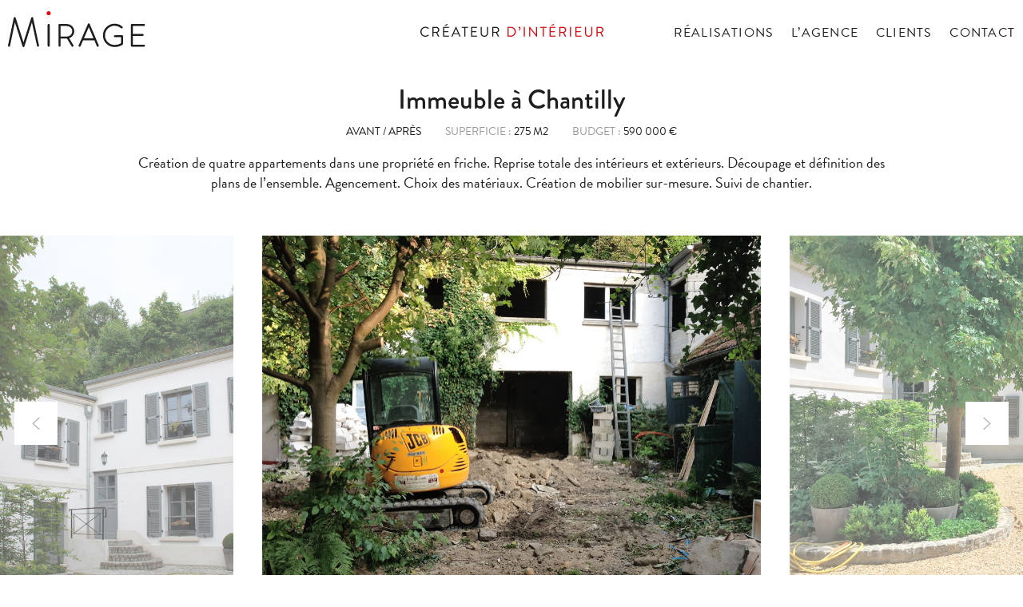

--- FILE ---
content_type: text/html; charset=UTF-8
request_url: http://mirage.archi/renovation-optimisation-immeuble-appartement-chantilly-architecte-interieur/
body_size: 7411
content:
<!DOCTYPE html>
<!--[if IE 7]>
<html class="ie ie7" lang="fr-FR">
<![endif]-->
<!--[if IE 8]>
<html class="ie ie8" lang="fr-FR">
<![endif]-->
<!--[if !(IE 7) & !(IE 8)]><!-->
<html lang="fr-FR">
<!--<![endif]-->
<head>
	<meta charset="UTF-8">
	<meta name="apple-mobile-web-app-capable" content="yes">
	<meta name="viewport" content="width=device-width, initial-scale=1.0, maximum-scale=1.0, user-scalable=no"/>
	<meta name="format-detection" content="telephone=no">
	
	<title>Rénovation | Immeuble Chantilly |Architecte d&#039;intérieur | Mirage</title>
	
	<link rel="icon" type="image/png" href="http://mirage.archi/wp-content/themes/mirage/img/favicon.png" />
	<link rel="stylesheet" type="text/css" media="all" href="http://mirage.archi/wp-content/themes/mirage/style.css"/>
	<link rel="stylesheet" type="text/css" href="http://mirage.archi/wp-content/themes/mirage/slick.css"/>
	<script src="https://use.typekit.net/srg5mlr.js"></script>
	<script>try{Typekit.load({ async: true });}catch(e){}</script>
	<script>
		(function(i,s,o,g,r,a,m){i['GoogleAnalyticsObject']=r;i[r]=i[r]||function(){
		(i[r].q=i[r].q||[]).push(arguments)},i[r].l=1*new Date();a=s.createElement(o),
		m=s.getElementsByTagName(o)[0];a.async=1;a.src=g;m.parentNode.insertBefore(a,m)
		})(window,document,'script','https://www.google-analytics.com/analytics.js','ga');

		ga('create', 'UA-93589729-1', 'auto');
		ga('send', 'pageview');
	</script>
	<meta name='robots' content='index, follow, max-image-preview:large, max-snippet:-1, max-video-preview:-1' />
<link rel="alternate" href="http://mirage.archi/renovation-optimisation-immeuble-appartement-chantilly-architecte-interieur/" hreflang="fr" />
<link rel="alternate" href="http://mirage.archi/en/apartment-building-in-chantilly/" hreflang="en" />

	<!-- This site is optimized with the Yoast SEO plugin v16.1.1 - https://yoast.com/wordpress/plugins/seo/ -->
	<meta name="description" content="Création de 4 appartements dans un ancien immeuble en friche à Chantilly, création des plans d&#039;architecture, travaux de rénovation et d&#039;aménagement, paysagiste." />
	<link rel="canonical" href="http://mirage.archi/renovation-optimisation-immeuble-appartement-chantilly-architecte-interieur/" />
	<meta property="og:locale" content="fr_FR" />
	<meta property="og:locale:alternate" content="en_GB" />
	<meta property="og:type" content="article" />
	<meta property="og:title" content="Rénovation | Immeuble Chantilly |Architecte d&#039;intérieur | Mirage" />
	<meta property="og:description" content="Création de 4 appartements dans un ancien immeuble en friche à Chantilly, création des plans d&#039;architecture, travaux de rénovation et d&#039;aménagement, paysagiste." />
	<meta property="og:url" content="http://mirage.archi/renovation-optimisation-immeuble-appartement-chantilly-architecte-interieur/" />
	<meta property="og:site_name" content="Mirage" />
	<meta property="article:published_time" content="2017-03-01T10:49:42+00:00" />
	<meta property="article:modified_time" content="2020-03-24T12:53:57+00:00" />
	<meta property="og:image" content="http://mirage.archi/wp-content/uploads/2017/03/immeuble-chantilly-thumbnail-1.jpg" />
	<meta property="og:image:width" content="804" />
	<meta property="og:image:height" content="370" />
	<meta name="twitter:card" content="summary" />
	<meta name="twitter:label1" content="Écrit par">
	<meta name="twitter:data1" content="thisisup">
	<script type="application/ld+json" class="yoast-schema-graph">{"@context":"https://schema.org","@graph":[{"@type":"Organization","@id":"http://mirage.archi/#organization","name":"Mirage","url":"http://mirage.archi/","sameAs":[],"logo":{"@type":"ImageObject","@id":"http://mirage.archi/#logo","inLanguage":"fr-FR","url":"http://mirage.archi/wp-content/uploads/2017/03/logo.png","contentUrl":"http://mirage.archi/wp-content/uploads/2017/03/logo.png","width":392,"height":102,"caption":"Mirage"},"image":{"@id":"http://mirage.archi/#logo"}},{"@type":"WebSite","@id":"http://mirage.archi/#website","url":"http://mirage.archi/","name":"Mirage","description":"| Architecte d&#039;int\u00e9rieur","publisher":{"@id":"http://mirage.archi/#organization"},"potentialAction":[{"@type":"SearchAction","target":"http://mirage.archi/?s={search_term_string}","query-input":"required name=search_term_string"}],"inLanguage":"fr-FR"},{"@type":"ImageObject","@id":"http://mirage.archi/renovation-optimisation-immeuble-appartement-chantilly-architecte-interieur/#primaryimage","inLanguage":"fr-FR","url":"http://mirage.archi/wp-content/uploads/2017/03/immeuble-chantilly-thumbnail-1.jpg","contentUrl":"http://mirage.archi/wp-content/uploads/2017/03/immeuble-chantilly-thumbnail-1.jpg","width":804,"height":370},{"@type":"WebPage","@id":"http://mirage.archi/renovation-optimisation-immeuble-appartement-chantilly-architecte-interieur/#webpage","url":"http://mirage.archi/renovation-optimisation-immeuble-appartement-chantilly-architecte-interieur/","name":"R\u00e9novation | Immeuble Chantilly |Architecte d'int\u00e9rieur | Mirage","isPartOf":{"@id":"http://mirage.archi/#website"},"primaryImageOfPage":{"@id":"http://mirage.archi/renovation-optimisation-immeuble-appartement-chantilly-architecte-interieur/#primaryimage"},"datePublished":"2017-03-01T10:49:42+00:00","dateModified":"2020-03-24T12:53:57+00:00","description":"Cr\u00e9ation de 4 appartements dans un ancien immeuble en friche \u00e0 Chantilly, cr\u00e9ation des plans d'architecture, travaux de r\u00e9novation et d'am\u00e9nagement, paysagiste.","breadcrumb":{"@id":"http://mirage.archi/renovation-optimisation-immeuble-appartement-chantilly-architecte-interieur/#breadcrumb"},"inLanguage":"fr-FR","potentialAction":[{"@type":"ReadAction","target":["http://mirage.archi/renovation-optimisation-immeuble-appartement-chantilly-architecte-interieur/"]}]},{"@type":"BreadcrumbList","@id":"http://mirage.archi/renovation-optimisation-immeuble-appartement-chantilly-architecte-interieur/#breadcrumb","itemListElement":[{"@type":"ListItem","position":1,"item":{"@type":"WebPage","@id":"http://mirage.archi/","url":"http://mirage.archi/","name":"Home"}},{"@type":"ListItem","position":2,"item":{"@type":"WebPage","@id":"http://mirage.archi/renovation-optimisation-immeuble-appartement-chantilly-architecte-interieur/","url":"http://mirage.archi/renovation-optimisation-immeuble-appartement-chantilly-architecte-interieur/","name":"Immeuble \u00e0 Chantilly"}}]},{"@type":"Article","@id":"http://mirage.archi/renovation-optimisation-immeuble-appartement-chantilly-architecte-interieur/#article","isPartOf":{"@id":"http://mirage.archi/renovation-optimisation-immeuble-appartement-chantilly-architecte-interieur/#webpage"},"author":{"@id":"http://mirage.archi/#/schema/person/ff853bd2ed8ae05b4389adc25367dce3"},"headline":"Immeuble \u00e0 Chantilly","datePublished":"2017-03-01T10:49:42+00:00","dateModified":"2020-03-24T12:53:57+00:00","mainEntityOfPage":{"@id":"http://mirage.archi/renovation-optimisation-immeuble-appartement-chantilly-architecte-interieur/#webpage"},"commentCount":0,"publisher":{"@id":"http://mirage.archi/#organization"},"image":{"@id":"http://mirage.archi/renovation-optimisation-immeuble-appartement-chantilly-architecte-interieur/#primaryimage"},"articleSection":"Avant / Apr\u00e8s,R\u00e9sidentiel","inLanguage":"fr-FR","potentialAction":[{"@type":"CommentAction","name":"Comment","target":["http://mirage.archi/renovation-optimisation-immeuble-appartement-chantilly-architecte-interieur/#respond"]}]},{"@type":"Person","@id":"http://mirage.archi/#/schema/person/ff853bd2ed8ae05b4389adc25367dce3","name":"thisisup","image":{"@type":"ImageObject","@id":"http://mirage.archi/#personlogo","inLanguage":"fr-FR","url":"http://1.gravatar.com/avatar/a16d5092db6b7fd60dca8185b8be9a58?s=96&d=mm&r=g","contentUrl":"http://1.gravatar.com/avatar/a16d5092db6b7fd60dca8185b8be9a58?s=96&d=mm&r=g","caption":"thisisup"}}]}</script>
	<!-- / Yoast SEO plugin. -->


<link rel="alternate" type="application/rss+xml" title="Mirage &raquo; Immeuble à Chantilly Flux des commentaires" href="http://mirage.archi/renovation-optimisation-immeuble-appartement-chantilly-architecte-interieur/feed/" />
		<!-- This site uses the Google Analytics by ExactMetrics plugin v6.7.0 - Using Analytics tracking - https://www.exactmetrics.com/ -->
		<!-- Note: ExactMetrics is not currently configured on this site. The site owner needs to authenticate with Google Analytics in the ExactMetrics settings panel. -->
					<!-- No UA code set -->
				<!-- / Google Analytics by ExactMetrics -->
		<link rel='stylesheet' id='wp-block-library-css' href='http://mirage.archi/wp-includes/css/dist/block-library/style.min.css?ver=6.1.9' type='text/css' media='all' />
<link rel='stylesheet' id='classic-theme-styles-css' href='http://mirage.archi/wp-includes/css/classic-themes.min.css?ver=1' type='text/css' media='all' />
<style id='global-styles-inline-css' type='text/css'>
body{--wp--preset--color--black: #000000;--wp--preset--color--cyan-bluish-gray: #abb8c3;--wp--preset--color--white: #ffffff;--wp--preset--color--pale-pink: #f78da7;--wp--preset--color--vivid-red: #cf2e2e;--wp--preset--color--luminous-vivid-orange: #ff6900;--wp--preset--color--luminous-vivid-amber: #fcb900;--wp--preset--color--light-green-cyan: #7bdcb5;--wp--preset--color--vivid-green-cyan: #00d084;--wp--preset--color--pale-cyan-blue: #8ed1fc;--wp--preset--color--vivid-cyan-blue: #0693e3;--wp--preset--color--vivid-purple: #9b51e0;--wp--preset--gradient--vivid-cyan-blue-to-vivid-purple: linear-gradient(135deg,rgba(6,147,227,1) 0%,rgb(155,81,224) 100%);--wp--preset--gradient--light-green-cyan-to-vivid-green-cyan: linear-gradient(135deg,rgb(122,220,180) 0%,rgb(0,208,130) 100%);--wp--preset--gradient--luminous-vivid-amber-to-luminous-vivid-orange: linear-gradient(135deg,rgba(252,185,0,1) 0%,rgba(255,105,0,1) 100%);--wp--preset--gradient--luminous-vivid-orange-to-vivid-red: linear-gradient(135deg,rgba(255,105,0,1) 0%,rgb(207,46,46) 100%);--wp--preset--gradient--very-light-gray-to-cyan-bluish-gray: linear-gradient(135deg,rgb(238,238,238) 0%,rgb(169,184,195) 100%);--wp--preset--gradient--cool-to-warm-spectrum: linear-gradient(135deg,rgb(74,234,220) 0%,rgb(151,120,209) 20%,rgb(207,42,186) 40%,rgb(238,44,130) 60%,rgb(251,105,98) 80%,rgb(254,248,76) 100%);--wp--preset--gradient--blush-light-purple: linear-gradient(135deg,rgb(255,206,236) 0%,rgb(152,150,240) 100%);--wp--preset--gradient--blush-bordeaux: linear-gradient(135deg,rgb(254,205,165) 0%,rgb(254,45,45) 50%,rgb(107,0,62) 100%);--wp--preset--gradient--luminous-dusk: linear-gradient(135deg,rgb(255,203,112) 0%,rgb(199,81,192) 50%,rgb(65,88,208) 100%);--wp--preset--gradient--pale-ocean: linear-gradient(135deg,rgb(255,245,203) 0%,rgb(182,227,212) 50%,rgb(51,167,181) 100%);--wp--preset--gradient--electric-grass: linear-gradient(135deg,rgb(202,248,128) 0%,rgb(113,206,126) 100%);--wp--preset--gradient--midnight: linear-gradient(135deg,rgb(2,3,129) 0%,rgb(40,116,252) 100%);--wp--preset--duotone--dark-grayscale: url('#wp-duotone-dark-grayscale');--wp--preset--duotone--grayscale: url('#wp-duotone-grayscale');--wp--preset--duotone--purple-yellow: url('#wp-duotone-purple-yellow');--wp--preset--duotone--blue-red: url('#wp-duotone-blue-red');--wp--preset--duotone--midnight: url('#wp-duotone-midnight');--wp--preset--duotone--magenta-yellow: url('#wp-duotone-magenta-yellow');--wp--preset--duotone--purple-green: url('#wp-duotone-purple-green');--wp--preset--duotone--blue-orange: url('#wp-duotone-blue-orange');--wp--preset--font-size--small: 13px;--wp--preset--font-size--medium: 20px;--wp--preset--font-size--large: 36px;--wp--preset--font-size--x-large: 42px;--wp--preset--spacing--20: 0.44rem;--wp--preset--spacing--30: 0.67rem;--wp--preset--spacing--40: 1rem;--wp--preset--spacing--50: 1.5rem;--wp--preset--spacing--60: 2.25rem;--wp--preset--spacing--70: 3.38rem;--wp--preset--spacing--80: 5.06rem;}:where(.is-layout-flex){gap: 0.5em;}body .is-layout-flow > .alignleft{float: left;margin-inline-start: 0;margin-inline-end: 2em;}body .is-layout-flow > .alignright{float: right;margin-inline-start: 2em;margin-inline-end: 0;}body .is-layout-flow > .aligncenter{margin-left: auto !important;margin-right: auto !important;}body .is-layout-constrained > .alignleft{float: left;margin-inline-start: 0;margin-inline-end: 2em;}body .is-layout-constrained > .alignright{float: right;margin-inline-start: 2em;margin-inline-end: 0;}body .is-layout-constrained > .aligncenter{margin-left: auto !important;margin-right: auto !important;}body .is-layout-constrained > :where(:not(.alignleft):not(.alignright):not(.alignfull)){max-width: var(--wp--style--global--content-size);margin-left: auto !important;margin-right: auto !important;}body .is-layout-constrained > .alignwide{max-width: var(--wp--style--global--wide-size);}body .is-layout-flex{display: flex;}body .is-layout-flex{flex-wrap: wrap;align-items: center;}body .is-layout-flex > *{margin: 0;}:where(.wp-block-columns.is-layout-flex){gap: 2em;}.has-black-color{color: var(--wp--preset--color--black) !important;}.has-cyan-bluish-gray-color{color: var(--wp--preset--color--cyan-bluish-gray) !important;}.has-white-color{color: var(--wp--preset--color--white) !important;}.has-pale-pink-color{color: var(--wp--preset--color--pale-pink) !important;}.has-vivid-red-color{color: var(--wp--preset--color--vivid-red) !important;}.has-luminous-vivid-orange-color{color: var(--wp--preset--color--luminous-vivid-orange) !important;}.has-luminous-vivid-amber-color{color: var(--wp--preset--color--luminous-vivid-amber) !important;}.has-light-green-cyan-color{color: var(--wp--preset--color--light-green-cyan) !important;}.has-vivid-green-cyan-color{color: var(--wp--preset--color--vivid-green-cyan) !important;}.has-pale-cyan-blue-color{color: var(--wp--preset--color--pale-cyan-blue) !important;}.has-vivid-cyan-blue-color{color: var(--wp--preset--color--vivid-cyan-blue) !important;}.has-vivid-purple-color{color: var(--wp--preset--color--vivid-purple) !important;}.has-black-background-color{background-color: var(--wp--preset--color--black) !important;}.has-cyan-bluish-gray-background-color{background-color: var(--wp--preset--color--cyan-bluish-gray) !important;}.has-white-background-color{background-color: var(--wp--preset--color--white) !important;}.has-pale-pink-background-color{background-color: var(--wp--preset--color--pale-pink) !important;}.has-vivid-red-background-color{background-color: var(--wp--preset--color--vivid-red) !important;}.has-luminous-vivid-orange-background-color{background-color: var(--wp--preset--color--luminous-vivid-orange) !important;}.has-luminous-vivid-amber-background-color{background-color: var(--wp--preset--color--luminous-vivid-amber) !important;}.has-light-green-cyan-background-color{background-color: var(--wp--preset--color--light-green-cyan) !important;}.has-vivid-green-cyan-background-color{background-color: var(--wp--preset--color--vivid-green-cyan) !important;}.has-pale-cyan-blue-background-color{background-color: var(--wp--preset--color--pale-cyan-blue) !important;}.has-vivid-cyan-blue-background-color{background-color: var(--wp--preset--color--vivid-cyan-blue) !important;}.has-vivid-purple-background-color{background-color: var(--wp--preset--color--vivid-purple) !important;}.has-black-border-color{border-color: var(--wp--preset--color--black) !important;}.has-cyan-bluish-gray-border-color{border-color: var(--wp--preset--color--cyan-bluish-gray) !important;}.has-white-border-color{border-color: var(--wp--preset--color--white) !important;}.has-pale-pink-border-color{border-color: var(--wp--preset--color--pale-pink) !important;}.has-vivid-red-border-color{border-color: var(--wp--preset--color--vivid-red) !important;}.has-luminous-vivid-orange-border-color{border-color: var(--wp--preset--color--luminous-vivid-orange) !important;}.has-luminous-vivid-amber-border-color{border-color: var(--wp--preset--color--luminous-vivid-amber) !important;}.has-light-green-cyan-border-color{border-color: var(--wp--preset--color--light-green-cyan) !important;}.has-vivid-green-cyan-border-color{border-color: var(--wp--preset--color--vivid-green-cyan) !important;}.has-pale-cyan-blue-border-color{border-color: var(--wp--preset--color--pale-cyan-blue) !important;}.has-vivid-cyan-blue-border-color{border-color: var(--wp--preset--color--vivid-cyan-blue) !important;}.has-vivid-purple-border-color{border-color: var(--wp--preset--color--vivid-purple) !important;}.has-vivid-cyan-blue-to-vivid-purple-gradient-background{background: var(--wp--preset--gradient--vivid-cyan-blue-to-vivid-purple) !important;}.has-light-green-cyan-to-vivid-green-cyan-gradient-background{background: var(--wp--preset--gradient--light-green-cyan-to-vivid-green-cyan) !important;}.has-luminous-vivid-amber-to-luminous-vivid-orange-gradient-background{background: var(--wp--preset--gradient--luminous-vivid-amber-to-luminous-vivid-orange) !important;}.has-luminous-vivid-orange-to-vivid-red-gradient-background{background: var(--wp--preset--gradient--luminous-vivid-orange-to-vivid-red) !important;}.has-very-light-gray-to-cyan-bluish-gray-gradient-background{background: var(--wp--preset--gradient--very-light-gray-to-cyan-bluish-gray) !important;}.has-cool-to-warm-spectrum-gradient-background{background: var(--wp--preset--gradient--cool-to-warm-spectrum) !important;}.has-blush-light-purple-gradient-background{background: var(--wp--preset--gradient--blush-light-purple) !important;}.has-blush-bordeaux-gradient-background{background: var(--wp--preset--gradient--blush-bordeaux) !important;}.has-luminous-dusk-gradient-background{background: var(--wp--preset--gradient--luminous-dusk) !important;}.has-pale-ocean-gradient-background{background: var(--wp--preset--gradient--pale-ocean) !important;}.has-electric-grass-gradient-background{background: var(--wp--preset--gradient--electric-grass) !important;}.has-midnight-gradient-background{background: var(--wp--preset--gradient--midnight) !important;}.has-small-font-size{font-size: var(--wp--preset--font-size--small) !important;}.has-medium-font-size{font-size: var(--wp--preset--font-size--medium) !important;}.has-large-font-size{font-size: var(--wp--preset--font-size--large) !important;}.has-x-large-font-size{font-size: var(--wp--preset--font-size--x-large) !important;}
.wp-block-navigation a:where(:not(.wp-element-button)){color: inherit;}
:where(.wp-block-columns.is-layout-flex){gap: 2em;}
.wp-block-pullquote{font-size: 1.5em;line-height: 1.6;}
</style>
<link rel='stylesheet' id='contact-form-7-css' href='http://mirage.archi/wp-content/plugins/contact-form-7/includes/css/styles.css?ver=5.4' type='text/css' media='all' />
<link rel="https://api.w.org/" href="http://mirage.archi/wp-json/" /><link rel="alternate" type="application/json" href="http://mirage.archi/wp-json/wp/v2/posts/233" /><link rel="EditURI" type="application/rsd+xml" title="RSD" href="http://mirage.archi/xmlrpc.php?rsd" />
<link rel="wlwmanifest" type="application/wlwmanifest+xml" href="http://mirage.archi/wp-includes/wlwmanifest.xml" />
<meta name="generator" content="WordPress 6.1.9" />
<link rel='shortlink' href='http://mirage.archi/?p=233' />
<link rel="alternate" type="application/json+oembed" href="http://mirage.archi/wp-json/oembed/1.0/embed?url=http%3A%2F%2Fmirage.archi%2Frenovation-optimisation-immeuble-appartement-chantilly-architecte-interieur%2F" />
<link rel="alternate" type="text/xml+oembed" href="http://mirage.archi/wp-json/oembed/1.0/embed?url=http%3A%2F%2Fmirage.archi%2Frenovation-optimisation-immeuble-appartement-chantilly-architecte-interieur%2F&#038;format=xml" />
</head>
<body class="post-template-default single single-post postid-233 single-format-standard">
	<header id="main-header">
		<div class="wrap">
			<a href="http://mirage.archi" id="logo"><img src="http://mirage.archi/wp-content/themes/mirage/img/logo.svg" alt="Mirage logo"></a>
			<nav id="main-menu" class="menu-menu-container"><ul id="menu-menu" class=""><li id="menu-item-341" class="menu-item menu-item-type-post_type menu-item-object-page menu-item-341"><a href="http://mirage.archi/realisations/">Réalisations</a></li>
<li id="menu-item-18" class="menu-item menu-item-type-post_type menu-item-object-page menu-item-18"><a href="http://mirage.archi/a-propos-agence-architecte-interieur/">L&rsquo;agence</a></li>
<li id="menu-item-17" class="menu-item menu-item-type-post_type menu-item-object-page menu-item-17"><a href="http://mirage.archi/avis-clients-references-architecte-interieur/">Clients</a></li>
<li id="menu-item-16" class="menu-item menu-item-type-post_type menu-item-object-page menu-item-16"><a href="http://mirage.archi/contact-chantilly-senlis-lamorlaye-gouvieux-paris-compiegne-oise-architecte-interieur/">Contact</a></li>
</ul></nav>
			<button id="open-menu">Menu</button>
		</div>
	</header>
	

	<article class="post">
		<header>
			<h1>Immeuble à Chantilly</h1>

			<ul class="def">
				<li>Avant / Après</li>
				<li><span>Superficie :</span> 275 M2</li>				<li><span>Budget :</span> 590 000 €</li>			</ul>
		</header>
		<section class="content">
			<p style="text-align: center;">Création de quatre&nbsp;appartements dans une propriété en friche. Reprise totale des intérieurs et extérieurs. Découpage et définition des plans de l’ensemble. Agencement. Choix des matériaux. Création de mobilier sur-mesure. Suivi de chantier.</p>
		</section>
		<div class="carousel">
						<div><img src="http://mirage.archi/wp-content/uploads/2017/03/immeuble-chantilly-01.jpg" alt="Transformation immeuble et dépendances en appartements Chantilly"></div>
						<div><img src="http://mirage.archi/wp-content/uploads/2017/03/immeuble-chantilly-02.jpg" alt="Rénovation extérieurs immeuble en appartements Chantilly"></div>
						<div><img src="http://mirage.archi/wp-content/uploads/2017/03/immeuble-chantilly-03.jpg" alt="Avant rénovation immeuble en appartements Chantilly"></div>
						<div><img src="http://mirage.archi/wp-content/uploads/2017/03/immeuble-chantilly-04.jpg" alt="Après rénovation immeuble en appartements Chantilly"></div>
						<div><img src="http://mirage.archi/wp-content/uploads/2017/03/immeuble-chantilly-05.jpg" alt="Aménagement cuisine salon immeuble en appartement Chantilly"></div>
						<div><img src="http://mirage.archi/wp-content/uploads/2017/03/immeuble-chantilly-06.jpg" alt="Exterieur après rénovation immeuble en appartements Chantilly paysagiste"></div>
						<div><img src="http://mirage.archi/wp-content/uploads/2017/03/immeuble-chantilly-07.jpg" alt="Rénovation cuisine salon immeuble en appartements Chantilly"></div>
						<div><img src="http://mirage.archi/wp-content/uploads/2017/03/immeuble-chantilly-08.jpg" alt="Transformation entrée immeuble en appartements Chantilly"></div>
					</div>
				<section class="recit">
			<p>Un amoureux de Chantilly ne se résolvait pas à voir cet immeuble et ses dépendances en friche, il a donc décidé de les acheter et de les transformer en appartements pour la location.<br />
L’agence Mirage a été consultée afin d’étudier la viabilité du projet et son optimisation : s’agissant d’un investissement locatif, il fallait tenir compte pour le budget des travaux du taux de rendement demandé par le propriétaire.<br />
Les volumes ont été travaillés afin de pouvoir créer 4 appartements indépendants.<br />
Tous les travaux de rénovation, d’aménagement et de décoration ont été suivis par l’agence ; des meubles sur-mesure ont été créés.<br />
Les travaux de terrassement et d’aménagement des extérieurs ont également été réalisés par Mirage en partenariat avec un paysagiste.</p>
		</section>
			</article>


	<footer id="main-footer">
		<div class="wrap">
			<p class="home-signature"><strong>Architecte d’intérieur</strong></p>			<p class="address">64 avenue du Maréchal Joffre <span class="bullet"></span> <strong>60500&nbsp;Chantilly</strong></p>

			<div id="footer-menu">
				<p>
					Suivez-nous					<a href="https://www.instagram.com/mirage.archi/" target="_blank"><img src="http://mirage.archi/wp-content/themes/mirage/img/instagram.svg" alt=""></a>
					<a href="https://www.pinterest.fr/miragearchi/boards/" target="_blank"><img src="http://mirage.archi/wp-content/themes/mirage/img/pinterest.svg" alt=""></a>
					<a href="https://www.facebook.com/MirageChantilly/" target="_blank"><img src="http://mirage.archi/wp-content/themes/mirage/img/facebook.svg" alt=""></a>
					<a href="https://www.houzz.fr/pro/carolinelefebure/mirage" target="_blank"><img src="http://mirage.archi/wp-content/themes/mirage/img/houzz.svg" alt=""></a>
				</p>

				<nav id="footer-links" class="menu-footer-container"><ul id="menu-footer" class=""><li id="menu-item-349" class="contact-us menu-item menu-item-type-post_type menu-item-object-page menu-item-349"><a href="http://mirage.archi/contact-chantilly-senlis-lamorlaye-gouvieux-paris-compiegne-oise-architecte-interieur/">Contact</a></li>
<li id="menu-item-24" class="menu-item menu-item-type-post_type menu-item-object-page menu-item-24"><a href="http://mirage.archi/mentions-legales-architecte-interieur/">Mentions légales</a></li>
<li id="menu-item-275-en" class="lang-item lang-item-19 lang-item-en lang-item-first menu-item menu-item-type-custom menu-item-object-custom menu-item-275-en"><a href="http://mirage.archi/en/apartment-building-in-chantilly/" hreflang="en-GB" lang="en-GB">English</a></li>
</ul></nav>			</div>
		</div>
	</footer>

	<script src="http://mirage.archi/wp-content/themes/mirage/js/jquery.min.js"></script>
	<script src="http://mirage.archi/wp-content/themes/mirage/js/isotope.pkgd.min.js"></script>
	<script src="http://mirage.archi/wp-content/themes/mirage/js/imagesloaded.pkgd.min.js"></script>
	<script src="http://mirage.archi/wp-content/themes/mirage/js/slick.min.js"></script>
	<script>
		$(function(){
			$('.anchor').click(function(event){
				event.preventDefault();
								window.location.href = 'http://mirage.archi#projects';
							});

			$('#open-menu').click(function(){
				if($(this).hasClass('close')){
					$(this).removeClass('close');
					$('#main-menu').removeClass('visible');
				} else {
					$(this).addClass('close');
					$('#main-menu').addClass('visible');
				}
			});
		});

		$('#projects').imagesLoaded(function(){
			var $grid = $('.grid').isotope({
				itemSelector: '.project-card',
				layoutMode: 'fitRows'
			});

			$('#projects-filters').on('click', 'a.filter', function(event){
				event.preventDefault();
				$('a.filter.active').removeClass('active');
				$(this).addClass('active');
				var appFilter = $(this).data('filter');
				if(appFilter == 'all') $grid.isotope({ filter : '*' });
				else $grid.isotope({ filter : '.'+ appFilter +'' });

							});
		});

		$('.carousel').slick({
			dots: true,
			infinite: true,
			speed: 500,
			slidesToShow: 1,
			centerMode: true,
			variableWidth: true,
			responsive: [{
			    breakpoint: 800,
			    settings: {
			    	variableWidth: false,
			    	arrows: false,
			        centerMode: false,
			        centerPadding: '40px',
			        slidesToShow: 1
			    }
			}]
		});
	</script>

<script type='text/javascript' src='http://mirage.archi/wp-includes/js/dist/vendor/regenerator-runtime.min.js?ver=0.13.9' id='regenerator-runtime-js'></script>
<script type='text/javascript' src='http://mirage.archi/wp-includes/js/dist/vendor/wp-polyfill.min.js?ver=3.15.0' id='wp-polyfill-js'></script>
<script type='text/javascript' src='http://mirage.archi/wp-includes/js/dist/hooks.min.js?ver=4169d3cf8e8d95a3d6d5' id='wp-hooks-js'></script>
<script type='text/javascript' src='http://mirage.archi/wp-includes/js/dist/i18n.min.js?ver=9e794f35a71bb98672ae' id='wp-i18n-js'></script>
<script type='text/javascript' id='wp-i18n-js-after'>
wp.i18n.setLocaleData( { 'text direction\u0004ltr': [ 'ltr' ] } );
</script>
<script type='text/javascript' src='http://mirage.archi/wp-includes/js/dist/url.min.js?ver=6620854ab4f8532bcdbc' id='wp-url-js'></script>
<script type='text/javascript' id='wp-api-fetch-js-translations'>
( function( domain, translations ) {
	var localeData = translations.locale_data[ domain ] || translations.locale_data.messages;
	localeData[""].domain = domain;
	wp.i18n.setLocaleData( localeData, domain );
} )( "default", {"translation-revision-date":"2025-10-01 05:34:14+0000","generator":"GlotPress\/4.0.1","domain":"messages","locale_data":{"messages":{"":{"domain":"messages","plural-forms":"nplurals=2; plural=n > 1;","lang":"fr"},"You are probably offline.":["Vous \u00eates probablement hors ligne."],"Media upload failed. If this is a photo or a large image, please scale it down and try again.":["Le t\u00e9l\u00e9versement du m\u00e9dia a \u00e9chou\u00e9. S\u2019il s\u2019agit d\u2019une photo ou d\u2019une grande image, veuillez la redimensionner puis r\u00e9essayer."],"An unknown error occurred.":["Une erreur inconnue est survenue."],"The response is not a valid JSON response.":["La r\u00e9ponse n\u2019est pas une r\u00e9ponse JSON valide."]}},"comment":{"reference":"wp-includes\/js\/dist\/api-fetch.js"}} );
</script>
<script type='text/javascript' src='http://mirage.archi/wp-includes/js/dist/api-fetch.min.js?ver=bc0029ca2c943aec5311' id='wp-api-fetch-js'></script>
<script type='text/javascript' id='wp-api-fetch-js-after'>
wp.apiFetch.use( wp.apiFetch.createRootURLMiddleware( "http://mirage.archi/wp-json/" ) );
wp.apiFetch.nonceMiddleware = wp.apiFetch.createNonceMiddleware( "ebfd3f469d" );
wp.apiFetch.use( wp.apiFetch.nonceMiddleware );
wp.apiFetch.use( wp.apiFetch.mediaUploadMiddleware );
wp.apiFetch.nonceEndpoint = "http://mirage.archi/wp-admin/admin-ajax.php?action=rest-nonce";
</script>
<script type='text/javascript' id='contact-form-7-js-extra'>
/* <![CDATA[ */
var wpcf7 = {"cached":"1"};
/* ]]> */
</script>
<script type='text/javascript' src='http://mirage.archi/wp-content/plugins/contact-form-7/includes/js/index.js?ver=5.4' id='contact-form-7-js'></script>
<script type="text/javascript">(function() {
				var expirationDate = new Date();
				expirationDate.setTime( expirationDate.getTime() + 31536000 * 1000 );
				document.cookie = "pll_language=fr; expires=" + expirationDate.toUTCString() + "; path=/; SameSite=Lax";
			}());</script></body>
</html>

--- FILE ---
content_type: text/css
request_url: http://mirage.archi/wp-content/themes/mirage/style.css
body_size: 3837
content:
/*!
	Theme Name: Mirage pour Wordpress
	Theme URI: https://mirage.archi/
	Author: Up
	Author URI: http://up.digital/
	Version: 1.0
	License: Tous droits réservés
*/html,body,div,span,applet,object,iframe,h1,h2,h3,h4,h5,h6,p,blockquote,pre,a,abbr,acronym,address,big,cite,code,del,dfn,em,img,ins,kbd,q,s,samp,small,strike,strong,sub,sup,tt,var,b,u,i,center,dl,dt,dd,ol,ul,li,fieldset,form,label,legend,table,caption,tbody,tfoot,thead,tr,th,td,article,aside,canvas,details,embed,figure,figcaption,footer,header,hgroup,menu,nav,output,ruby,section,summary,time,mark,audio,video{margin:0;padding:0;border:0;font-size:100%;font:inherit;vertical-align:baseline;-webkit-box-sizing:border-box;-moz-box-sizing:border-box;box-sizing:border-box}article,aside,details,figcaption,figure,footer,header,hgroup,menu,nav,section{display:block}body{line-height:1}ol,ul{list-style:none}blockquote,q{quotes:none}blockquote:before,blockquote:after,q:before,q:after{content:'';content:none}table{border-collapse:collapse;border-spacing:0}strong{font-weight:700}em{font-style:italic}.wrap{position:relative;margin:0 auto;width:100%;max-width:70em}.valign{display:table-cell;vertical-align:middle}html,body{font-family:'brandon-grotesque', arial, sans-serif;font-size:18px;font-weight:400;color:#1d1d1b}h1.style-h2,h2{font-size:1.75em;font-weight:500;text-transform:uppercase;letter-spacing:2px}h3{font-size:1.25em;font-weight:500;margin:.25em 0}#main-header{z-index:3;position:fixed;top:0;left:0;width:100%;padding:.75em 0;background:#fff url(img/signature.png) center no-repeat;-webkit-background-size:229px 16px;-moz-background-size:229px 16px;-ms-background-size:229px 16px;-o-background-size:229px 16px;background-size:229px 16px}#main-header #logo img{width:auto;height:2.5em}#main-header #main-menu{float:right;margin-top:.95em}#main-header #main-menu ul li{display:inline;margin-left:1em}#main-header #main-menu ul li a{color:inherit;text-decoration:none;text-transform:uppercase;font-size:.9em;letter-spacing:.075em;line-height:1;-webkit-transition:color .15s ease;-moz-transition:color .15s ease;-ms-transition:color .15s ease;-o-transition:color .15s ease;transition:color .15s ease}#main-header #main-menu ul li a:hover{color:#d10a11}#main-header #open-menu{position:absolute;top:-1em;right:0;display:none;width:3.5em;height:3.5em;overflow:hidden;text-indent:-300em;font-family:inherit;font-size:1em;border:0;outline:none;background:#fff url(img/menu.svg) center no-repeat}#main-header #open-menu.close{background-image:url(img/close.svg)}#main-footer{position:relative;margin:4em 0 2em 0;text-align:center}#main-footer h1.home-signature,#main-footer p.home-signature{text-transform:uppercase;margin-bottom:1em;font-weight:500;letter-spacing:1px}#main-footer h1.home-signature strong,#main-footer p.home-signature strong{font-weight:500}#main-footer img.signature{display:none;margin-bottom:1em;width:auto;height:1em}#main-footer p.address{font-size:.9em;margin-bottom:1em;text-transform:uppercase;letter-spacing:1px;line-height:1.4}#main-footer p.address strong{font-weight:400}#main-footer p span.bullet{display:inline-block;margin-bottom:4px;width:4px;height:4px;background-color:#d10a11;-webkit-border-radius:4px;-moz-border-radius:4px;-ms-border-radius:4px;-o-border-radius:4px;border-radius:4px}#footer-menu p{font-size:.9em;text-transform:uppercase;margin-bottom:2em}#footer-menu a{margin:0 .5em;display:inline-block;color:inherit;text-decoration:none}#footer-menu a img{width:1.5em;height:1.5em;margin-bottom:-.25em}#footer-links ul li{display:inline-block;font-size:.9em;text-transform:uppercase}#footer-links ul li.contact-us{display:block;width:12em;margin:1.5em auto}#footer-links ul li.contact-us a{display:inline-block;padding:1em 2em;background-color:#fff;border:solid 1px #999;font-weight:500;letter-spacing:.05em;color:#1d1d1b;border-radius:2em;-webkit-transition:all .15s linear;-moz-transition:all .15s linear;transition:all .15s linear}#footer-links ul li.contact-us a:hover{border-color:#1d1d1b}#footer-links ul a{font-size:.75em;-webkit-transition:color .15s linear;-moz-transition:color .15s linear;transition:color .15s linear}#footer-links ul a:hover{color:#d10a11}#cover{z-index:2;position:relative;margin:4em 0 2em 0;display:table;width:100%;height:70vh;background-color:#1d1d1b;background-position:center;background-repeat:no-repeat;background-attachment:fixed;-webkit-background-size:cover;-moz-background-size:cover;-ms-background-size:cover;-o-background-size:cover;background-size:cover;animation:fadein 1s ease forwards}#cover .valign{vertical-align:bottom}#cover h1{font-size:2.5em;font-weight:300;color:#fff;letter-spacing:2px;text-transform:uppercase;text-align:left;text-shadow:0 2px 2px rgba(29,29,27,0.25)}.home_widgets{position:relative;margin:4em auto 0 auto;width:100%;max-width:53em}.home_widgets p{margin-bottom:1em;line-height:1.4}@-webkit-keyframes fadein{from{opacity:0}to{opacity:1}}@-moz-keyframes fadein{from{opacity:0}to{opacity:1}}@keyframes fadein{from{opacity:0}to{opacity:1}}.intro-projects{padding:0 1em;text-align:center}#projects-filters{margin:2em 0 1em 0}#projects-filters li{display:inline-block;margin:0 0 0 1em}#projects-filters li a{color:inherit;text-decoration:none;-webkit-transition:color .15s ease;-moz-transition:color .15s ease;-ms-transition:color .15s ease;-o-transition:color .15s ease;transition:color .15s ease}#projects-filters li a:hover,#projects-filters li a.active{color:#d10a11}#projects-filters li a:before{content:'';display:block;float:left;margin-top:-.6em;width:2.25em;height:2.25em;background-position:center;background-repeat:no-repeat;-webkit-background-size:1.75em 1.75em;-moz-background-size:1.75em 1.75em;-ms-background-size:1.75em 1.75em;-o-background-size:1.75em 1.75em;background-size:1.75em 1.75em}#projects-filters li a.all:before{background-image:url(img/icons/all.svg)}#projects-filters li a.residential:before{background-image:url(img/icons/residential.svg)}#projects-filters li a.retail:before{background-image:url(img/icons/retail.svg)}#projects-filters li a.event:before{background-image:url(img/icons/event.svg)}#projects-filters li a.urban:before{background-image:url(img/icons/urban.svg)}#projects-filters li a.office:before{background-image:url(img/icons/office.svg)}#projects{position:relative;margin:0}#projects .wrap{display:table}#projects.pushed{margin-top:5em}.project-card{position:relative;float:left;margin:0;padding:1em}.project-card img{display:block;opacity:0}.project-card .card-image{position:relative;background-position:center;-webkit-background-size:cover;-moz-background-size:cover;-ms-background-size:cover;-o-background-size:cover;background-size:cover;-webkit-border-radius:.2em;-moz-border-radius:.2em;-ms-border-radius:.2em;-o-border-radius:.2em;border-radius:.2em}.project-card .card-txt{position:absolute;top:0;left:0;width:100%;height:100%;padding:1em}.project-card .card-txt a{display:table;width:100%;height:100%;padding:2em;text-decoration:none;color:#fff}.project-card .card-txt a span{z-index:2;position:relative;display:block}.project-card .card-txt a span.title{font-size:1.5em;margin-bottom:.5em;text-shadow:0 2px 0 rgba(29,29,27,0.15)}.project-card .card-txt a span.category{text-transform:uppercase;font-size:.75em;font-weight:300;letter-spacing:1px;opacity:0.75}.project-card .card-txt a:after{z-index:1;content:'';display:block;position:absolute;bottom:1em;left:1em;width:calc(100% - 2em);height:50%;opacity:0.75;background:rgba(29,29,27,0);background:-moz-linear-gradient(top, rgba(29,29,27,0) 0%, rgba(29,29,27,0.75) 100%);background:-webkit-gradient(linear, left top, left bottom, color-stop(0%, rgba(29,29,27,0)), color-stop(100%, rgba(29,29,27,0.75)));background:-webkit-linear-gradient(top, rgba(29,29,27,0) 0%, rgba(29,29,27,0.75) 100%);background:-o-linear-gradient(top, rgba(29,29,27,0) 0%, rgba(29,29,27,0.75) 100%);background:-ms-linear-gradient(top, rgba(29,29,27,0) 0%, rgba(29,29,27,0.75) 100%);background:linear-gradient(to bottom, rgba(29,29,27,0) 0%, rgba(29,29,27,0.75) 100%);filter:progid:DXImageTransform.Microsoft.gradient( startColorstr='#ffffff', endColorstr='#000000',GradientType=0 );-webkit-border-radius:.2em;-moz-border-radius:.2em;-ms-border-radius:.2em;-o-border-radius:.2em;border-radius:.2em;-webkit-transition:all .25s ease;-moz-transition:all .25s ease;-ms-transition:all .25s ease;-o-transition:all .25s ease;transition:all .25s ease}.project-card .card-txt a .valign{vertical-align:bottom}.project-card .card-txt a:hover:after{opacity:1}.project-card.project-card-normal{width:33.33%}.project-card.project-card-large{width:66.66%}article{position:relative;margin:6em 0 0 0}article header{margin-bottom:1.5em;text-align:center;font-size:.75em}article header h1{margin-bottom:.5em;font-size:2.5em;font-weight:500}article header h1.style-h1{margin-bottom:.5em;font-size:2.5em;font-weight:500;text-transform:none;text-align:center;letter-spacing:0}article header ul.def{margin:0 1em;text-transform:uppercase}article header ul.def li{display:inline;margin:0 1em}article header ul.def li span{color:#999}article section.content,article section.recit{position:relative;margin:0 auto;width:100%;max-width:53em}article section.content h2.style-h1,article section.recit h2.style-h1{margin-bottom:.5em;font-size:1.75em;font-weight:500;text-transform:none;text-align:center;letter-spacing:0}article section.content p,article section.recit p{margin-bottom:1em;line-height:1.4}article section.content p a,article section.recit p a{color:inherit;text-decoration:none;border-bottom:solid 1px #d10a11}article section.content .align-center,article section.recit .align-center{text-align:center}article section.content.avis-clients,article section.recit.avis-clients{margin-bottom:2em}article section.content.avis-clients blockquote,article section.recit.avis-clients blockquote{font-size:1.25em}article section.content.avis-clients blockquote em,article section.recit.avis-clients blockquote em{display:block;text-align:right}article form{position:relative;margin:0 auto;width:100%;max-width:28em}article form label{display:block;text-align:center}article form input,article form textarea{margin-top:.25em;width:100%;-webkit-appearance:none;appearance:none;padding:.5em;border:solid 1px #ddd;outline:none;font-family:inherit;font-size:1em;-webkit-box-sizing:border-box;-moz-box-sizing:border-box;box-sizing:border-box}article form input:focus,article form input:active,article form textarea:focus,article form textarea:active{border-color:#999}article form input[type=submit]{background-color:#1d1d1b;border:0;color:#fff;text-transform:uppercase;letter-spacing:0.05em;-webkit-border-radius:.25em;-moz-border-radius:.25em;border-radius:.25em;opacity:0.75;-webkit-transition:opacity .25s linear;-moz-transition:opacity .25s linear;transition:opacity .25s linear}article form input[type=submit]:hover{opacity:1;cursor:pointer}article figure.cover{position:relative;margin:2em 0;width:100%;height:26em;overflow:hidden}article figure.cover img{position:absolute;top:50%;width:100%;height:auto;-webkit-transform:translateY(-50%);-moz-transform:translateY(-50%);-ms-transform:translateY(-50%);transform:translateY(-50%)}article section.left,article section.right{display:inline-block;width:40%;vertical-align:top}article.page section.content ul.clients{display:table;width:100%}article.page section.content ul.clients li{float:left;width:25%;padding:1em}article.page section.content ul.clients li img{width:100%;height:auto}article.about{margin:4em 0 0 0}article.about h1,article.about h2{margin:0 auto .5em auto;width:100%;max-width:780px;font-size:2.5em;font-weight:500;text-transform:none;letter-spacing:0}article.about h3{margin:0 auto .5em auto;width:100%;max-width:780px;font-weight:600}article.about p{margin:0 auto 1em auto;width:100%;max-width:780px;font-size:1.25em;text-align:justify;line-height:1.4}article.about figure{margin:2em 0}article.about figure img{width:100%;height:auto}.carousel{margin:2em 0 4em 0}.carousel .slick-slide{z-index:1;width:auto;height:70vh;padding:1em;outline:none;opacity:0.65;-webkit-transition:opacity .75s ease;-moz-transition:opacity .75s ease;-ms-transition:opacity .75s ease;-o-transition:opacity .75s ease;transition:opacity .75s ease}.carousel .slick-slide img{width:auto;height:100%}.carousel .slick-slide.slick-current{opacity:1;transform:scale(1)}.carousel .slick-arrow{z-index:2;position:absolute;top:50%;display:block;width:3em;height:3em;overflow:hidden;margin-top:-3.1em;background-position:center;background-repeat:no-repeat;background-color:#fff;-webkit-background-size:1em 1em;-moz-background-size:1em 1em;-ms-background-size:1em 1em;-o-background-size:1em 1em;background-size:1em 1em;border:0;outline:none;font-family:inherit;font-size:1em;text-indent:-300em}.carousel .slick-arrow.slick-prev{left:1em;background-image:url(img/larr.svg)}.carousel .slick-arrow.slick-next{right:1em;background-image:url(img/rarr.svg)}.carousel .slick-arrow:hover{cursor:pointer}.carousel .slick-dots{margin-top:1em;text-align:center}.carousel .slick-dots li{display:inline-block;margin:0 .5em}.carousel .slick-dots li button{display:block;width:3em;height:3em;background-color:#fff;border:solid 1px #f5f5f5;outline:none;font-family:inherit;font-size:.75em;line-height:1;-webkit-transition:border-color .15s linear;-moz-transition:border-color .15s linear;-ms-transition:border-color .15s linear;-o-transition:border-color .15s linear;transition:border-color .15s linear}.carousel .slick-dots li button:hover{cursor:pointer;border-color:#ddd}.carousel .slick-dots li.slick-active button{border-color:#999}.relatives{display:table;width:100%}.relatives h3{text-align:center;margin-bottom:1em}@media only screen and (max-width: 1024px){html,body{font-size:16px}#main-header{-webkit-background-size:auto 14px;-moz-background-size:auto 14px;-ms-background-size:auto 14px;-o-background-size:auto 14px;background-size:auto 14px}.wrap{max-width:60em}}@media only screen and (max-width: 800px){h2{font-size:1.5em;font-weight:400}#cover{background-attachment:scroll !important}.home_widgets{padding:0 1em}#main-header{height:3.5em;-webkit-background-size:auto 8px;-moz-background-size:auto 8px;-ms-background-size:auto 8px;-o-background-size:auto 8px;background-size:auto 8px;background-position:16px 38px}#main-header .wrap{padding:0 1em}#main-header #logo img{display:block;height:1.5em;-webkit-transform:translateY(-4px);-moz-transform:translateY(-4px);transform:translateY(-4px)}#main-header #open-menu{display:block}#main-header #main-menu{position:fixed;top:3.5em;left:0;width:100%;height:100%;margin-top:0;background-color:rgba(29,29,27,0.75);opacity:0;visibility:hidden;-webkit-transition:all .25s linear;-moz-transition:all .25s linear;-ms-transition:all .25s linear;-o-transition:all .25s linear;transition:all .25s linear}#main-header #main-menu ul li{display:block;margin-left:0;width:100%;background-color:#fff;border-top:solid 1px #ddd}#main-header #main-menu ul li a{display:block;padding:1em;text-align:center}#main-header #main-menu.visible{visibility:visible;opacity:1}#cover{margin:3.5em 0 4em 0;height:calc(100vh - 3.5em);background-image:url(img/cover-mob.jpg) !important}.project-card img{width:100%}.project-card.project-card-normal,.project-card.project-card-large{float:none;width:100% !important}.carousel .slick-list{border-top:solid 1px #f5f5f5;background-color:#fff}.carousel .slick-slide{padding:0;position:relative}.carousel .slick-slide img{position:absolute;top:50%;transform:translateY(-50%);width:100%;height:auto}.carousel .slick-dots li{margin:.25em}#projects-filters li{width:40%;text-align:left;margin-bottom:1em}.project-card{padding:0;margin:0 0 .25em 0}.project-card .card-image{-webkit-border-radius:0;-moz-border-radius:0;-ms-border-radius:0;-o-border-radius:0;border-radius:0}.project-card .card-txt{padding:2em}.project-card .card-txt a{padding:0}.project-card .card-txt a:after{bottom:0;left:0;width:100%;-webkit-border-radius:0;-moz-border-radius:0;-ms-border-radius:0;-o-border-radius:0;border-radius:0}article{margin:4em 0 0 0}article header{text-align:left;margin-bottom:1em;padding:0 1em;font-size:1em}article header h1:not(.style-h1){font-size:1.5em;font-weight:400;line-height:1.25;text-align:left !important}article header h1.style-h1{font-size:1.5em}article header ul.def{margin:0}article header ul.def li{display:block;margin:0 0 .25em 0;font-size:.75em}article section.content,article section.recit{padding:0 1em}article section.content p,article section.content .align-center,article section.recit p,article section.recit .align-center{text-align:left !important}article section.content iframe,article section.recit iframe{width:100% !important}article figure.cover{height:auto}article figure.cover img{position:relative;top:0;-webkit-transform:none;-moz-transform:none;-ms-transform:none;transform:none}article.page section.content ul.clients li{width:50%}article.about p{padding:0 1em;text-align:left}#main-footer{padding:0 1em}#main-footer img.signature{display:block;margin:0 auto 1em auto}span.bullet{display:none !important}}.align-left{text-align:left}.align-right{text-align:right}.align-center{text-align:center}


--- FILE ---
content_type: image/svg+xml
request_url: http://mirage.archi/wp-content/themes/mirage/img/larr.svg
body_size: 493
content:
<?xml version="1.0" encoding="utf-8"?>
<!-- Generator: Adobe Illustrator 16.0.0, SVG Export Plug-In . SVG Version: 6.00 Build 0)  -->
<!DOCTYPE svg PUBLIC "-//W3C//DTD SVG 1.1//EN" "http://www.w3.org/Graphics/SVG/1.1/DTD/svg11.dtd">
<svg version="1.1" id="Calque_1" xmlns="http://www.w3.org/2000/svg" xmlns:xlink="http://www.w3.org/1999/xlink" x="0px" y="0px"
	 width="40px" height="40px" viewBox="0 0 40 40" enable-background="new 0 0 40 40" xml:space="preserve">
<path fill="#999999" d="M29.033,37.5c0.294,0,0.586-0.121,0.799-0.355c0.4-0.439,0.367-1.122-0.073-1.522L13.099,20.5l16.66-15.123
	c0.44-0.4,0.474-1.082,0.073-1.522c-0.4-0.442-1.082-0.474-1.523-0.074L9.892,20.5l18.417,16.719
	C28.516,37.406,28.775,37.5,29.033,37.5z"/>
</svg>


--- FILE ---
content_type: image/svg+xml
request_url: http://mirage.archi/wp-content/themes/mirage/img/houzz.svg
body_size: 359
content:
<?xml version="1.0" encoding="utf-8"?>
<!-- Generator: Adobe Illustrator 22.0.1, SVG Export Plug-In . SVG Version: 6.00 Build 0)  -->
<svg version="1.1" id="Calque_1" xmlns="http://www.w3.org/2000/svg" xmlns:xlink="http://www.w3.org/1999/xlink" x="0px" y="0px"
	 viewBox="0 0 22 24" style="enable-background:new 0 0 22 24;" xml:space="preserve">
<style type="text/css">
	.st0{fill:#999999;}
</style>
<polygon class="st0" points="13.1,24 21,24 21,10.4 5.2,5.7 5.2,0 0,0 0,24 7.9,24 7.9,16.4 13.1,16.4 "/>
</svg>


--- FILE ---
content_type: image/svg+xml
request_url: http://mirage.archi/wp-content/themes/mirage/img/rarr.svg
body_size: 490
content:
<?xml version="1.0" encoding="utf-8"?>
<!-- Generator: Adobe Illustrator 16.0.0, SVG Export Plug-In . SVG Version: 6.00 Build 0)  -->
<!DOCTYPE svg PUBLIC "-//W3C//DTD SVG 1.1//EN" "http://www.w3.org/Graphics/SVG/1.1/DTD/svg11.dtd">
<svg version="1.1" id="Calque_1" xmlns="http://www.w3.org/2000/svg" xmlns:xlink="http://www.w3.org/1999/xlink" x="0px" y="0px"
	 width="40px" height="40px" viewBox="0 0 40 40" enable-background="new 0 0 40 40" xml:space="preserve">
<path fill="#999999" d="M10.971,37.5c-0.294,0-0.586-0.121-0.799-0.355c-0.4-0.439-0.367-1.122,0.073-1.522L26.905,20.5
	L10.245,5.376c-0.44-0.4-0.474-1.082-0.073-1.522c0.4-0.442,1.082-0.474,1.523-0.074L30.112,20.5L11.695,37.219
	C11.488,37.406,11.229,37.5,10.971,37.5z"/>
</svg>


--- FILE ---
content_type: image/svg+xml
request_url: http://mirage.archi/wp-content/themes/mirage/img/logo.svg
body_size: 1843
content:
<?xml version="1.0" encoding="utf-8"?>
<!-- Generator: Adobe Illustrator 16.0.0, SVG Export Plug-In . SVG Version: 6.00 Build 0)  -->
<!DOCTYPE svg PUBLIC "-//W3C//DTD SVG 1.1//EN" "http://www.w3.org/Graphics/SVG/1.1/DTD/svg11.dtd">
<svg version="1.1" id="Calque_1" xmlns="http://www.w3.org/2000/svg" xmlns:xlink="http://www.w3.org/1999/xlink" x="0px" y="0px"
	 width="114.386px" height="29.844px" viewBox="0 0 114.386 29.844" enable-background="new 0 0 114.386 29.844"
	 xml:space="preserve">
<g>
	<path fill="#E20613" d="M33.907,3.4c0.939,0,1.701-0.761,1.701-1.699c0-0.94-0.762-1.701-1.701-1.701
		c-0.939,0-1.701,0.761-1.701,1.701C32.206,2.64,32.967,3.4,33.907,3.4"/>
	<path fill="#1D1D1B" d="M12.932,29.344c-0.132,0-0.241-0.081-0.277-0.208L5.681,7.275L1.174,28.74
		c-0.023,0.116-0.063,0.19-0.122,0.223c-0.04,0.025-0.088,0.028-0.14,0.012l-0.257-0.065c-0.19-0.047-0.163-0.18-0.136-0.32v-0.001
		L5.328,5.563C5.344,5.446,5.44,5.362,5.571,5.353c0.117-0.011,0.268,0.054,0.312,0.208l7.049,21.958l6.951-21.96
		c0.036-0.125,0.145-0.207,0.277-0.207c0.132,0,0.241,0.082,0.277,0.209l4.94,23.027c0.028,0.142,0.055,0.274-0.135,0.321
		l-0.262,0.066c-0.048,0.015-0.095,0.013-0.135-0.013c-0.059-0.032-0.099-0.106-0.123-0.223L20.053,7.275l-6.844,21.862
		C13.173,29.263,13.064,29.344,12.932,29.344"/>
	<path fill="none" stroke="#1D1D1B" stroke-miterlimit="10" d="M12.932,29.344c-0.132,0-0.241-0.081-0.277-0.208L5.681,7.275
		L1.174,28.74c-0.023,0.116-0.063,0.19-0.122,0.223c-0.04,0.025-0.088,0.028-0.14,0.012l-0.257-0.065
		c-0.19-0.047-0.163-0.18-0.136-0.32v-0.001L5.328,5.563C5.344,5.446,5.44,5.362,5.571,5.353c0.117-0.011,0.268,0.054,0.312,0.208
		l7.049,21.958l6.951-21.96c0.036-0.125,0.145-0.207,0.277-0.207c0.132,0,0.241,0.082,0.277,0.209l4.94,23.027
		c0.028,0.142,0.055,0.274-0.135,0.321l-0.262,0.066c-0.048,0.015-0.095,0.013-0.135-0.013c-0.059-0.032-0.099-0.106-0.123-0.223
		L20.053,7.275l-6.844,21.862C13.173,29.263,13.064,29.344,12.932,29.344"/>
	<path fill="#1D1D1B" d="M33.982,28.986h-0.101c-0.169,0-0.302-0.133-0.302-0.303V11.425c0-0.168,0.133-0.301,0.302-0.301h0.101
		c0.169,0,0.302,0.133,0.302,0.301v17.259C34.285,28.854,34.151,28.986,33.982,28.986"/>
	<path fill="none" stroke="#1D1D1B" stroke-miterlimit="10" d="M33.982,28.986h-0.101c-0.169,0-0.302-0.133-0.302-0.303V11.425
		c0-0.168,0.133-0.301,0.302-0.301h0.101c0.169,0,0.302,0.133,0.302,0.301v17.259C34.285,28.854,34.151,28.986,33.982,28.986"/>
	<path fill="#1D1D1B" d="M43.366,21.589h5.61c2.892,0,5.158-2.176,5.158-4.956c0-2.739-2.228-4.805-5.183-4.805h-5.585V21.589z
		 M53.741,29.063c-0.097,0-0.176-0.054-0.223-0.146l-3.955-6.665c-0.2,0.017-0.381,0.017-0.587,0.017h-5.61v6.416
		c0,0.163-0.126,0.303-0.277,0.303h-0.1c-0.17,0-0.302-0.134-0.302-0.303v-17.26c0-0.169,0.132-0.301,0.302-0.301h5.962
		c3.288,0,5.862,2.419,5.862,5.509c0,2.691-1.843,4.927-4.505,5.498l3.833,6.413c0.09,0.134,0.065,0.286-0.063,0.371l-0.235,0.131
		C53.808,29.058,53.773,29.063,53.741,29.063"/>
	<path fill="none" stroke="#1D1D1B" stroke-miterlimit="10" d="M43.366,21.589h5.61c2.892,0,5.158-2.176,5.158-4.956
		c0-2.739-2.228-4.805-5.183-4.805h-5.585V21.589z M53.741,29.063c-0.097,0-0.176-0.054-0.223-0.146l-3.955-6.665
		c-0.2,0.017-0.381,0.017-0.587,0.017h-5.61v6.416c0,0.163-0.126,0.303-0.277,0.303h-0.1c-0.17,0-0.302-0.134-0.302-0.303v-17.26
		c0-0.169,0.132-0.301,0.302-0.301h5.962c3.288,0,5.862,2.419,5.862,5.509c0,2.691-1.843,4.927-4.505,5.498l3.833,6.413
		c0.09,0.134,0.065,0.286-0.063,0.371l-0.235,0.131C53.808,29.058,53.773,29.063,53.741,29.063"/>
	<path fill="#1D1D1B" d="M89.004,29.237c-5.191,0-9.258-4.021-9.258-9.156c0-5.078,4.153-9.208,9.258-9.208
		c2.329,0,4.239,0.729,6.193,2.367c0.111,0.11,0.127,0.252,0.051,0.367l-0.135,0.162c-0.121,0.122-0.272,0.122-0.387,0.009
		c-1.766-1.521-3.534-2.201-5.723-2.201c-4.718,0-8.555,3.813-8.555,8.504c0,4.739,3.759,8.453,8.555,8.453
		c3.519,0,5.468-1.417,5.787-1.671v-5.727h-5.585c-0.171,0-0.304-0.132-0.304-0.302v-0.102c0-0.148,0.14-0.275,0.304-0.275h5.986
		c0.164,0,0.302,0.127,0.302,0.275v6.402l-0.019,0.032C95.312,27.426,93.134,29.237,89.004,29.237"/>
	<path fill="none" stroke="#1D1D1B" stroke-miterlimit="10" d="M89.004,29.237c-5.191,0-9.258-4.021-9.258-9.156
		c0-5.078,4.153-9.208,9.258-9.208c2.329,0,4.239,0.729,6.193,2.367c0.111,0.11,0.127,0.252,0.051,0.367l-0.135,0.162
		c-0.121,0.122-0.272,0.122-0.387,0.009c-1.766-1.521-3.534-2.201-5.723-2.201c-4.718,0-8.555,3.813-8.555,8.504
		c0,4.739,3.759,8.453,8.555,8.453c3.519,0,5.468-1.417,5.787-1.671v-5.727h-5.585c-0.171,0-0.304-0.132-0.304-0.302v-0.102
		c0-0.148,0.14-0.275,0.304-0.275h5.986c0.164,0,0.302,0.127,0.302,0.275v6.402l-0.019,0.032
		C95.312,27.426,93.134,29.237,89.004,29.237"/>
	<path fill="#1D1D1B" d="M113.584,28.986h-10.239c-0.17,0-0.302-0.133-0.302-0.303V11.425c0-0.168,0.132-0.301,0.302-0.301h10.239
		c0.17,0,0.302,0.133,0.302,0.301v0.101c0,0.171-0.132,0.303-0.302,0.303h-9.837v7.522h8.63c0.169,0,0.302,0.132,0.302,0.301v0.103
		c0,0.169-0.133,0.301-0.302,0.301h-8.63v8.228h9.837c0.17,0,0.302,0.133,0.302,0.302v0.1
		C113.886,28.854,113.754,28.986,113.584,28.986"/>
	<path fill="none" stroke="#1D1D1B" stroke-miterlimit="10" d="M113.584,28.986h-10.239c-0.17,0-0.302-0.133-0.302-0.303V11.425
		c0-0.168,0.132-0.301,0.302-0.301h10.239c0.17,0,0.302,0.133,0.302,0.301v0.101c0,0.171-0.132,0.303-0.302,0.303h-9.837v7.522h8.63
		c0.169,0,0.302,0.132,0.302,0.301v0.103c0,0.169-0.133,0.301-0.302,0.301h-8.63v8.228h9.837c0.17,0,0.302,0.133,0.302,0.302v0.1
		C113.886,28.854,113.754,28.986,113.584,28.986"/>
	<path fill="#1D1D1B" d="M62.605,23.024h9.505l-4.69-11.078L62.605,23.024z M74.83,29.045c-0.083,0-0.15-0.052-0.2-0.151
		l-2.21-5.189H62.295l-2.232,5.183c-0.067,0.138-0.162,0.184-0.28,0.145l-0.227-0.075c-0.087-0.028-0.129-0.081-0.148-0.12
		c-0.019-0.038-0.036-0.103-0.007-0.189l0.005-0.011l7.747-17.862c0.044-0.085,0.13-0.176,0.241-0.176h0.051
		c0.113,0,0.199,0.091,0.238,0.169l7.602,17.871c0.051,0.149-0.011,0.271-0.151,0.318l-0.226,0.075
		C74.88,29.04,74.853,29.045,74.83,29.045"/>
	<path fill="none" stroke="#1D1D1B" stroke-miterlimit="10" d="M62.605,23.024h9.505l-4.69-11.078L62.605,23.024z M74.83,29.045
		c-0.083,0-0.15-0.052-0.2-0.151l-2.21-5.189H62.295l-2.232,5.183c-0.067,0.138-0.162,0.184-0.28,0.145l-0.227-0.075
		c-0.087-0.028-0.129-0.081-0.148-0.12c-0.019-0.038-0.036-0.103-0.007-0.189l0.005-0.011l7.747-17.862
		c0.044-0.085,0.13-0.176,0.241-0.176h0.051c0.113,0,0.199,0.091,0.238,0.169l7.602,17.871c0.051,0.149-0.011,0.271-0.151,0.318
		l-0.226,0.075C74.88,29.04,74.853,29.045,74.83,29.045"/>
</g>
</svg>


--- FILE ---
content_type: image/svg+xml
request_url: http://mirage.archi/wp-content/themes/mirage/img/menu.svg
body_size: 431
content:
<?xml version="1.0" encoding="utf-8"?>
<!-- Generator: Adobe Illustrator 16.0.0, SVG Export Plug-In . SVG Version: 6.00 Build 0)  -->
<!DOCTYPE svg PUBLIC "-//W3C//DTD SVG 1.1//EN" "http://www.w3.org/Graphics/SVG/1.1/DTD/svg11.dtd">
<svg version="1.1" id="Calque_1" xmlns="http://www.w3.org/2000/svg" xmlns:xlink="http://www.w3.org/1999/xlink" x="0px" y="0px"
	 width="34px" height="34px" viewBox="0 0 34 34" enable-background="new 0 0 34 34" xml:space="preserve">
<g>
	<line fill="none" stroke="#1D1D1B" stroke-linecap="round" stroke-linejoin="round" x1="5.634" y1="5" x2="28.366" y2="5"/>
	<line fill="none" stroke="#1D1D1B" stroke-linecap="round" stroke-linejoin="round" x1="5.634" y1="17" x2="28.366" y2="17"/>
	<line fill="none" stroke="#1D1D1B" stroke-linecap="round" stroke-linejoin="round" x1="5.634" y1="29" x2="28.366" y2="29"/>
</g>
</svg>


--- FILE ---
content_type: image/svg+xml
request_url: http://mirage.archi/wp-content/themes/mirage/img/instagram.svg
body_size: 876
content:
<?xml version="1.0" encoding="utf-8"?>
<!-- Generator: Adobe Illustrator 16.0.0, SVG Export Plug-In . SVG Version: 6.00 Build 0)  -->
<!DOCTYPE svg PUBLIC "-//W3C//DTD SVG 1.1//EN" "http://www.w3.org/Graphics/SVG/1.1/DTD/svg11.dtd">
<svg version="1.1" id="Calque_1" xmlns="http://www.w3.org/2000/svg" xmlns:xlink="http://www.w3.org/1999/xlink" x="0px" y="0px"
	 width="24px" height="24px" viewBox="0 0 24 24" enable-background="new 0 0 24 24" xml:space="preserve">
<path fill="#999999" d="M12,2.163c3.204,0,3.584,0.012,4.85,0.07c3.252,0.148,4.771,1.691,4.92,4.919
	c0.058,1.265,0.068,1.645,0.068,4.849c0,3.205-0.012,3.584-0.068,4.849c-0.149,3.226-1.664,4.771-4.92,4.92
	c-1.266,0.058-1.644,0.069-4.85,0.069c-3.204,0-3.584-0.012-4.849-0.069c-3.26-0.149-4.771-1.699-4.919-4.92
	c-0.058-1.266-0.07-1.645-0.07-4.85c0-3.204,0.013-3.583,0.07-4.849C2.381,3.924,3.896,2.38,7.151,2.232
	C8.417,2.175,8.796,2.163,12,2.163z M12,0C8.741,0,8.333,0.014,7.053,0.072c-4.358,0.2-6.78,2.618-6.98,6.98
	C0.014,8.333,0,8.741,0,12s0.014,3.668,0.072,4.948c0.2,4.358,2.618,6.78,6.98,6.979C8.333,23.986,8.741,24,12,24
	s3.668-0.014,4.948-0.072c4.354-0.199,6.782-2.617,6.979-6.979C23.986,15.668,24,15.259,24,12s-0.014-3.667-0.072-4.947
	c-0.195-4.354-2.617-6.78-6.979-6.98C15.668,0.014,15.259,0,12,0z M12,5.838c-3.403,0-6.162,2.759-6.162,6.162
	c0,3.402,2.759,6.163,6.162,6.163c3.402,0,6.162-2.759,6.162-6.163C18.162,8.597,15.402,5.838,12,5.838z M12,16c-2.209,0-4-1.79-4-4
	c0-2.209,1.791-4,4-4s4,1.791,4,4C16,14.21,14.209,16,12,16z M18.406,4.155c-0.797,0-1.441,0.645-1.441,1.44
	c0,0.795,0.645,1.44,1.441,1.44c0.795,0,1.439-0.645,1.439-1.44C19.846,4.8,19.201,4.155,18.406,4.155z"/>
</svg>


--- FILE ---
content_type: text/plain
request_url: https://www.google-analytics.com/j/collect?v=1&_v=j102&a=734783413&t=pageview&_s=1&dl=http%3A%2F%2Fmirage.archi%2Frenovation-optimisation-immeuble-appartement-chantilly-architecte-interieur%2F&ul=en-us%40posix&dt=R%C3%A9novation%20%7C%20Immeuble%20Chantilly%20%7CArchitecte%20d%27int%C3%A9rieur%20%7C%20Mirage&sr=1280x720&vp=1280x720&_u=IEBAAEABAAAAACAAI~&jid=1897031545&gjid=1738143610&cid=460863910.1768730198&tid=UA-93589729-1&_gid=1781567313.1768730198&_r=1&_slc=1&z=1421212550
body_size: -448
content:
2,cG-TJPB65MX3K

--- FILE ---
content_type: image/svg+xml
request_url: http://mirage.archi/wp-content/themes/mirage/img/facebook.svg
body_size: 439
content:
<?xml version="1.0" encoding="utf-8"?>
<!-- Generator: Adobe Illustrator 22.0.1, SVG Export Plug-In . SVG Version: 6.00 Build 0)  -->
<svg version="1.1" id="Calque_1" xmlns="http://www.w3.org/2000/svg" xmlns:xlink="http://www.w3.org/1999/xlink" x="0px" y="0px"
	 viewBox="0 0 24 24" style="enable-background:new 0 0 24 24;" xml:space="preserve">
<style type="text/css">
	.st0{fill:#999999;}
</style>
<path class="st0" d="M2.7,0h18.7C22.8,0,24,1.2,24,2.7v18.7c0,1.5-1.2,2.7-2.7,2.7H2.7C1.2,24,0,22.8,0,21.3V2.7C0,1.2,1.2,0,2.7,0z
	 M20,2.7h-3.3c-2.6,0-4.7,2.1-4.7,4.7v3.3H9.3v4H12V24h4v-9.3h4v-4h-4V8c0-0.7,0.6-1.3,1.3-1.3H20V2.7z"/>
</svg>


--- FILE ---
content_type: image/svg+xml
request_url: http://mirage.archi/wp-content/themes/mirage/img/pinterest.svg
body_size: 780
content:
<?xml version="1.0" encoding="utf-8"?>
<!-- Generator: Adobe Illustrator 16.0.0, SVG Export Plug-In . SVG Version: 6.00 Build 0)  -->
<!DOCTYPE svg PUBLIC "-//W3C//DTD SVG 1.1//EN" "http://www.w3.org/Graphics/SVG/1.1/DTD/svg11.dtd">
<svg version="1.1" id="Calque_1" xmlns="http://www.w3.org/2000/svg" xmlns:xlink="http://www.w3.org/1999/xlink" x="0px" y="0px"
	 width="24px" height="24px" viewBox="0 0 24 24" enable-background="new 0 0 24 24" xml:space="preserve">
<path fill="#999999" d="M12,0C5.373,0,0,5.372,0,12c0,5.084,3.163,9.426,7.627,11.174c-0.105-0.949-0.2-2.404,0.042-3.441
	c0.218-0.937,1.407-5.965,1.407-5.965s-0.359-0.719-0.359-1.782c0-1.668,0.967-2.914,2.171-2.914c1.023,0,1.518,0.769,1.518,1.69
	c0,1.029-0.655,2.568-0.994,3.995c-0.283,1.194,0.599,2.169,1.777,2.169c2.133,0,3.771-2.249,3.771-5.495
	c0-2.873-2.064-4.882-5.012-4.882c-3.414,0-5.418,2.561-5.418,5.207c0,1.031,0.397,2.139,0.893,2.738
	c0.098,0.119,0.112,0.224,0.083,0.345l-0.333,1.36c-0.053,0.22-0.174,0.267-0.402,0.16c-1.499-0.697-2.436-2.889-2.436-4.648
	c0-3.785,2.75-7.262,7.929-7.262c4.163,0,7.398,2.967,7.398,6.931c0,4.136-2.606,7.464-6.228,7.464c-1.215,0-2.358-0.631-2.75-1.378
	l-0.748,2.853c-0.271,1.043-1.002,2.351-1.492,3.146C9.57,23.812,10.763,24,12,24c6.627,0,12-5.373,12-12C24,5.372,18.627,0,12,0z"
	/>
</svg>
